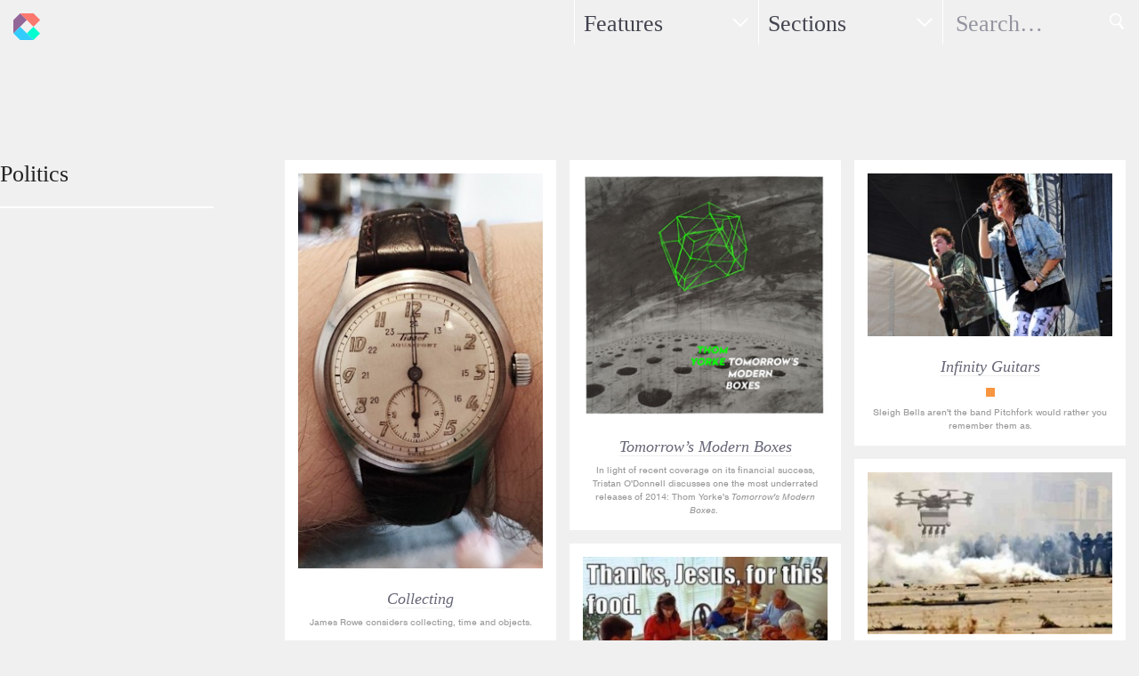

--- FILE ---
content_type: text/html; charset=UTF-8
request_url: http://newcriticals.com/sections/politics
body_size: 4711
content:
    
    
    <!DOCTYPE html>
<!--[if lt IE 7]>      <html class="no-js lt-ie9 lt-ie8 lt-ie7"> <![endif]-->
<!--[if IE 7]>         <html class="no-js lt-ie9 lt-ie8"> <![endif]-->
<!--[if IE 8]>         <html class="no-js lt-ie9"> <![endif]-->
<!--[if gt IE 8]><!--> <html class="no-js"> <!--<![endif]-->
    <head>
        <meta charset="utf-8">
        <meta http-equiv="X-UA-Compatible" content="IE=edge,chrome=1">
        <title>Politics | New Criticals</title>
        <meta name="description" content="New criticism of all that exists.">
        <meta name="viewport" content="width=device-width, initial-scale=1, maximum-scale=1.0, minimum-scale=1.0, user-scalable=0">
        <meta property="og:url" content="http://newcriticals.com/sections/politics" />
        <meta property="og:title" content="Politics | New Criticals" />
        <meta property="og:description" content="New criticism of all that exists." />
        <meta property="og:image" content="http://newcriticals.com//og_icon.png" />
        <meta name="robots" content="index,follow" />
        <meta name="google-site-verification" content="N4TtmQLa2d-UfZVY6WlYk7P0bWAJFG1nJUUYW_OFmHI" />
        <script type="text/javascript" src="/_js/vendor/modernizr-2.6.2.min.js"></script>
        <script type="text/javascript" src="//use.typekit.net/lrl2sfa.js"></script>
        <script type="text/javascript">try{Typekit.load();}catch(e){}</script>
        <link rel="stylesheet" href="/_css/normalize.min.css">
        <link rel="stylesheet" href="/_css/main.min.css">
    </head>
    
    <body class="list_temp">
        <!--[if lt IE 7]>
            <p class="chromeframe">You are using an <strong>outdated</strong> browser. Please <a href="http://browsehappy.com/">upgrade your browser</a> or <a href="http://www.google.com/chromeframe/?redirect=true">activate Google Chrome Frame</a> to improve your experience.</p>
        <![endif]-->
        
                <header class="masthead clearfix">
            <h1 class="logo"><a href="http://newcriticals.com/" class="ir">New Criticals</a></h1>
            <nav>
                <ul>
                    <li class="features"><a href="/features/first-five">Features</a>
                        <ul>
                            
                            <li class="first-five"><a href="http://newcriticals.com/features/first-five">First Five</a></li>
                            
                            <li class="immaterial-gallery"><a href="http://newcriticals.com/features/immaterial-gallery">Immaterial Gallery</a></li>
                            
                            <li class="invited"><a href="http://newcriticals.com/features/invited">Invited</a></li>
                            
                            <li class="lady-justice"><a href="http://newcriticals.com/features/lady-justice">Lady Justice</a></li>
                            
                            <li class="mixis"><a href="http://newcriticals.com/features/mixis">Mixis</a></li>
                            
                            <li class="polemics"><a href="http://newcriticals.com/features/polemics">Polemics</a></li>
                            
                            <li class="racket"><a href="http://newcriticals.com/features/racket">Racket</a></li>
                            
                            <li class="read-only"><a href="http://newcriticals.com/features/read-only">read_only</a></li>
                            
                            <!--<li class="demos"><a href="http://newcriticals.com/demos">Demos</a></li>-->
                        </ul>
                    </li>
                    <li class="sections"><a href="/sections/art">Sections</a>
                        <ul>
                            
                            <li><a href="http://newcriticals.com/sections/art">Art</a></li>
                            
                            <li><a href="http://newcriticals.com/sections/class">Class</a></li>
                            
                            <li><a href="http://newcriticals.com/sections/culture">Culture</a></li>
                            
                            <li><a href="http://newcriticals.com/sections/critical-personas">Ideology</a></li>
                            
                            <li><a href="http://newcriticals.com/sections/language">Language</a></li>
                            
                            <li><a href="http://newcriticals.com/sections/politics" class="active">Politics</a></li>
                            
                            <li><a href="http://newcriticals.com/sections/society">Society</a></li>
                            
                        </ul>
                    </li>
                    <li class="search">
                        <form method="post" action="http://newcriticals.com/"  >
<div class='hiddenFields'>
<input type="hidden" name="ACT" value="8" />
<input type="hidden" name="XID" value="958c71e894721b33303847b87296bd45cb3b0439" />
<input type="hidden" name="RES" value="" />
<input type="hidden" name="meta" value="yhiZpcoD0jNsqfsV0MUZ8+NnyaeBa912oVkKYIhr+3QwabSiX73udMYMTiPTSlRbF+bJII2SDJDn5MT4oLs59RQC9v/LE+dUC2+IWiJWC9X2+rK1/ausUTe43Xy+s9CNtH3L0IzmSoLNnpsLGS2QfmLGyC+3ZjGm4HgJcry3vSrAfKz7LhSDw53bfRi64HefHIQ7Zy6TGO/jDgpIlSnq+4SfTygJpBTb2+U+LCl1nA2U8XFZRybTcwYDD2oIIN/N51ZR5w1+gsdqa65st0Dv6R4Qgf8HSk/ZBBxfbHNt47Q5f4O0BMapgtI5sJs9/+nm/H+RkiaC2WPY2dI/kKZ9/NVP4atS/o7emZApqTHq80KdC6NP6ThgFzBhPzUP8v1b" />
<input type="hidden" name="site_id" value="1" />
</div>


                            <label for="search" class="visuallyhidden">Search</label>
                            <input type="text" id="search" name="keywords" placeholder="Search&hellip;" />
                            <input type="submit" class="ir">
                        </form>
                    </li>
                </ul>
            </nav>
        </header>
        
        <hr />
        
        <div class="content clearfix">
        
            <aside class="overview">
                <header class="clearfix">
                    <h2>Politics</h2>
                </header>
                            </aside>
            
            <hr />
            
            <section class="articles clearfix">
            
                <h2 class="visuallyhidden">Related Articles</h2>
                
                
                                <article >
                    <a href="http://newcriticals.com/collecting"><img src="http://newcriticals.com/_img/_article-thumbnails/_280-wide/RoweCover.JPG" alt="" /></a>
                    <header>
                        <h3><a href="http://newcriticals.com/collecting">Collecting</a></h3>
                        
                    </header>
                    <p>
	James Rowe considers collecting, time and objects.</p>

                </article>
                
                                <article >
                    <a href="http://newcriticals.com/tomorrows-modern-boxes"><img src="http://newcriticals.com/_img/_article-thumbnails/_280-wide/Packshot.png" alt="" /></a>
                    <header>
                        <h3><a href="http://newcriticals.com/tomorrows-modern-boxes">Tomorrow&#8217;s Modern Boxes</a></h3>
                        
                    </header>
                    <p>
	In light of recent coverage on its financial success, Tristan O&#39;Donnell discusses one the most underrated releases of 2014: Thom Yorke&#39;s <em>Tomorrow&#39;s Modern Boxes</em>.&nbsp;</p>

                </article>
                
                                <article class="racket">
                    <a href="http://newcriticals.com/infinity-guitars"><img src="http://newcriticals.com/_img/_article-thumbnails/_280-wide/Sleigh_Bells_%40_Sir_Stewart_Bovell_Park_%283_1_2011%29_%285359139726%29.jpg" alt="" /></a>
                    <header>
                        <h3><a href="http://newcriticals.com/infinity-guitars">Infinity Guitars</a></h3>
                        <small><a href="http://newcriticals.com/features/racket" class="ir">Racket</a></small>
                    </header>
                    <p>
	Sleigh Bells aren&#39;t the band Pitchfork would rather you remember them as.</p>

                </article>
                
                                <article class="polemics">
                    <a href="http://newcriticals.com/three-totally-normal-things-that-happened-in-the-world-of-labor-this-month"><img src="http://newcriticals.com/_img/_article-thumbnails/_280-wide/drone1.jpg" alt="" /></a>
                    <header>
                        <h3><a href="http://newcriticals.com/three-totally-normal-things-that-happened-in-the-world-of-labor-this-month">Three Totally Normal Things that Happened in the World of Labor this Month</a></h3>
                        <small><a href="http://newcriticals.com/features/polemics" class="ir">Polemics</a></small>
                    </header>
                    <p>
	Marianne Garneau with three anecdotes of class struggle.</p>

                </article>
                
                                <article >
                    <a href="http://newcriticals.com/shopping-your-values"><img src="http://newcriticals.com/_img/_article-thumbnails/_280-wide/thanks-jesus-for-this-food-de-nada-1.jpg" alt="" /></a>
                    <header>
                        <h3><a href="http://newcriticals.com/shopping-your-values">Shopping Your Values</a></h3>
                        
                    </header>
                    <p>
	Carlos Yescas explores labor, migrant workers and the consumption of values.&nbsp;</p>

                </article>
                
                                <article >
                    <a href="http://newcriticals.com/the-wire-and-philosophy-part-four"><img src="http://newcriticals.com/_img/_article-thumbnails/_280-wide/logo4.jpg" alt="" /></a>
                    <header>
                        <h3><a href="http://newcriticals.com/the-wire-and-philosophy-part-four">The Wire and Philosophy: Part Four</a></h3>
                        
                    </header>
                    <p>
	Eric Anthamatten explores sympathy in part four.</p>

                </article>
                
                                <article >
                    <a href="http://newcriticals.com/the-wire-and-philosophy-part-three"><img src="http://newcriticals.com/_img/_article-thumbnails/_280-wide/logo3.jpg" alt="" /></a>
                    <header>
                        <h3><a href="http://newcriticals.com/the-wire-and-philosophy-part-three">The Wire and Philosophy: Part Three</a></h3>
                        
                    </header>
                    <p>
	Part three takes a look at the sovereign-criminal/criminal-sovereign.</p>

                </article>
                
                                <article >
                    <a href="http://newcriticals.com/the-wire-and-philosophy-part-two"><img src="http://newcriticals.com/_img/_article-thumbnails/_280-wide/logo5.jpg" alt="" /></a>
                    <header>
                        <h3><a href="http://newcriticals.com/the-wire-and-philosophy-part-two">The Wire and Philosophy: Part Two</a></h3>
                        
                    </header>
                    <p>
	Eric Anthamatten explores the individual and society in part two of this piece.</p>

                </article>
                
                                <article >
                    <a href="http://newcriticals.com/the-wire-and-philosophy-part-one"><img src="http://newcriticals.com/_img/_article-thumbnails/_280-wide/logo.jpg" alt="" /></a>
                    <header>
                        <h3><a href="http://newcriticals.com/the-wire-and-philosophy-part-one">The Wire and Philosophy: Part One</a></h3>
                        
                    </header>
                    <p>
	In part one of this piece, Eric Anthamatten explores the concept of the criminal in The Wire.</p>

                </article>
                
                                <article >
                    <a href="http://newcriticals.com/pictures-of-consumption"><img src="http://newcriticals.com/_img/_article-thumbnails/_280-wide/consumption1.jpg" alt="" /></a>
                    <header>
                        <h3><a href="http://newcriticals.com/pictures-of-consumption">Pictures of Consumption</a></h3>
                        
                    </header>
                    <p>
	The sense of earth-citizens overtakes the viewer and gives opportunity to establish even for a moment a connection to other human eaters, who at the end of the day are also eating just like &ldquo;us.&rdquo;</p>

                </article>
                
                                <article class="invited">
                    <a href="http://newcriticals.com/what-can-obama-and-we-still-do"><img src="http://newcriticals.com/_img/_article-thumbnails/_280-wide/OBAMA.jpg" alt="" /></a>
                    <header>
                        <h3><a href="http://newcriticals.com/what-can-obama-and-we-still-do">What Can Obama, and We, Still Do?</a></h3>
                        <small><a href="http://newcriticals.com/features/invited" class="ir">Invited</a></small>
                    </header>
                    <p>
	Richard Lachmann on the future of Obama&#39;s presidency.</p>

                </article>
                
                                <article class="mixis">
                    <a href="http://newcriticals.com/holy-mixing-matter-randomization-and-configurational-entropy"><img src="http://newcriticals.com/_img/_article-thumbnails/_280-wide/penguinsmilling.jpg" alt="" /></a>
                    <header>
                        <h3><a href="http://newcriticals.com/holy-mixing-matter-randomization-and-configurational-entropy">Ceaseless Mixing: Matter Randomization and Molecular Variety</a></h3>
                        <small><a href="http://newcriticals.com/features/mixis" class="ir">Mixis</a></small>
                    </header>
                    <p>
	Why are there always more possibilities?</p>

                </article>
                
                                <article >
                    <a href="http://newcriticals.com/vive-la-radio"><img src="http://newcriticals.com/_img/_article-thumbnails/_280-wide/Mutazione_cover_small.jpg" alt="" /></a>
                    <header>
                        <h3><a href="http://newcriticals.com/vive-la-radio">Viva La Radio</a></h3>
                        
                    </header>
                    <p>
	A review of&nbsp;<em>Mutazione</em>, a compilation from Strut Records highlighting underground, politically reactionary, Italian electronic music from the 1980&#39;s</p>

                </article>
                
                                <article >
                    <a href="http://newcriticals.com/not-another-food-blog"><img src="http://newcriticals.com/_img/_article-thumbnails/_280-wide/PKCFood.jpg" alt="" /></a>
                    <header>
                        <h3><a href="http://newcriticals.com/not-another-food-blog">Not Another Food Blog</a></h3>
                        
                    </header>
                    <p>
	On writing about food.</p>

                </article>
                
                                <article class="read-only">
                    <a href="http://newcriticals.com/analogsofsurveillance"><img src="http://newcriticals.com/_img/_article-thumbnails/_280-wide/Spiderman_Turn_Off_the_Dark.jpg" alt="" /></a>
                    <header>
                        <h3><a href="http://newcriticals.com/analogsofsurveillance">US-984XN // Analogs On Surveillance</a></h3>
                        <small><a href="http://newcriticals.com/features/read-only" class="ir">read_only</a></small>
                    </header>
                    <p>
	The leak of the NSA&#39;s PRISM program, a domestic electronic survelliance and data mining operation, threw information capitalism and rights-of-looking into the collective American consciousness, provoking one of the first true debates about homegrown spying since the Patriot Act, this time wholly digitized. Gone were the phone taps, now it&#39;s your Order History. Who uses a land-line anymore?&nbsp;</p>

                </article>
                
                                <article class="read-only">
                    <a href="http://newcriticals.com/notes-on-the-apocalyptic"><img src="http://newcriticals.com/_img/_article-thumbnails/_280-wide/apocalyptic_gif_cover_2_090413.png" alt="" /></a>
                    <header>
                        <h3><a href="http://newcriticals.com/notes-on-the-apocalyptic">Notes on the Apocalyptic .gif</a></h3>
                        <small><a href="http://newcriticals.com/features/read-only" class="ir">read_only</a></small>
                    </header>
                    <p>
	The .gif that will destroy the world</p>

                </article>
                
                                <article >
                    <a href="http://newcriticals.com/polanskis-women"><img src="http://newcriticals.com/_img/_article-thumbnails/_280-wide/polanski.jpg" alt="" /></a>
                    <header>
                        <h3><a href="http://newcriticals.com/polanskis-women">Polanski&#8217;s Women</a></h3>
                        
                    </header>
                    <p>
	To celebrate the filmmaker&#39;s 80th birthday, we look at a small group of Polanski&#39;s best films: his films about women.</p>

                </article>
                
                                <article class="racket">
                    <a href="http://newcriticals.com/no-one-should-mosh-and-no-one-should-ever-have-moshed"><img src="http://newcriticals.com/_img/_article-thumbnails/_280-wide/Mosh1.jpg" alt="" /></a>
                    <header>
                        <h3><a href="http://newcriticals.com/no-one-should-mosh-and-no-one-should-ever-have-moshed">No One Should Mosh, and No One Should Ever Have Moshed</a></h3>
                        <small><a href="http://newcriticals.com/features/racket" class="ir">Racket</a></small>
                    </header>
                    <p>
	Don&#39;t touch me. No, really, don&#39;t.</p>

                </article>
                
                                <article class="racket">
                    <a href="http://newcriticals.com/futuresex-weaksauce"><img src="http://newcriticals.com/_img/_article-thumbnails/_280-wide/JT1.jpg" alt="" /></a>
                    <header>
                        <h3><a href="http://newcriticals.com/futuresex-weaksauce">FutureSex/WeakSauce</a></h3>
                        <small><a href="http://newcriticals.com/features/racket" class="ir">Racket</a></small>
                    </header>
                    <p>
	On "Take Back the Night," Justin Timberlake spins his dad-rock wheels.</p>

                </article>
                
            
            </section>
            
        </div>
        
                <hr />
        
        <footer class="foot clearfix">
            <p class="about"><a href="/about/">About New Criticals</a></p>
            <p class="social"><a href="http://www.facebook.com/share.php?u=http://www.newcriticals.com" class="ir facebook">Share on Facebook</a> <a href="http://twitter.com/share?url=http://www.newcriticals.com" class="ir twitter">Share on Twitter</a></p>
            <p class="legal">&copy; New Criticals. Built by <a href="http://www.andphil.com/">&amp;Phil</a>.</p>
        </footer>
        
        <!-- js -->
        <script src="//ajax.googleapis.com/ajax/libs/jquery/1.9.0/jquery.min.js"></script>
        <script>window.jQuery || document.write('<script src="/_js/vendor/jquery-1.9.0.min.js"><\/script>')</script>
        <script src="/_js/plugins.min.js"></script>
        <script src="/_js/main.min.js"></script>
        
        <script>
          (function(i,s,o,g,r,a,m){i['GoogleAnalyticsObject']=r;i[r]=i[r]||function(){(i[r].q=i[r].q||[]).push(arguments)},i[r].l=1*new Date();a=s.createElement(o),
          m=s.getElementsByTagName(o)[0];a.async=1;a.src=g;m.parentNode.insertBefore(a,m)
          })(window,document,'script','//www.google-analytics.com/analytics.js','ga');
          ga('create', 'UA-43683745-1', 'newcriticals.com');
          ga('send', 'pageview');
        </script>
        
    </body>
    
    
    
</html>